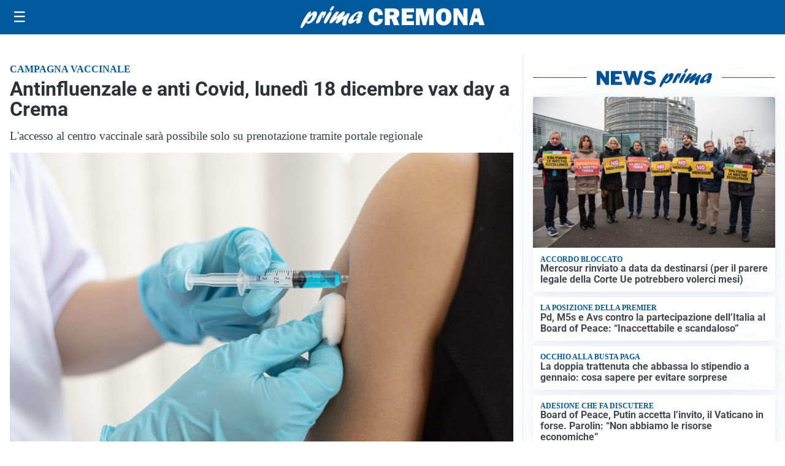

--- FILE ---
content_type: image/svg+xml
request_url: https://primacremona.it/media/2025/09/logo-blu.svg
body_size: 1975
content:
<svg id="Livello_1" data-name="Livello 1" xmlns="http://www.w3.org/2000/svg" xmlns:xlink="http://www.w3.org/1999/xlink" viewBox="0 0 265.43 31.09"><defs><style>.cls-1{fill:none;}.cls-2{clip-path:url(#clip-path);}.cls-3{fill:#005095;}</style><clipPath id="clip-path" transform="translate(0 0)"><rect class="cls-1" width="265.43" height="31.09"/></clipPath></defs><title>PRIMA CREMONA</title><g class="cls-2"><path class="cls-3" d="M14.47,11.77C17.1,8.9,18.79,7.23,21,7.23c2.65,0,3.49,2.54,2.12,6.5-1.95,5.67-7.89,11.08-12.15,11.08-1.67,0-2.44-.69-2.74-2.37C5.09,27.28,3.27,30,2.23,30.73a1.68,1.68,0,0,1-1,.36c-1.33,0-1.58-1.38-.76-3.78C2.37,21.79,10.3,7.59,14,7.59c1,0,1.43.62,1,1.71-.17.51-1.29,2.94-1.52,3.52ZM11,21.79c1.91,0,4.53-2.94,5.71-6.35.57-1.67.83-3.24.52-3.24-.49,0-5,4.58-7.56,8.18,0,.9.49,1.41,1.33,1.41" transform="translate(0 0)"/><path class="cls-3" d="M26.27,13.76c2.1-3.37,3.95-6.42,6.25-6.42.81,0,1.15.5,1,1.52a4.26,4.26,0,0,0,.59-.51c.94-.8,1.33-1,1.78-1,.94,0,1.1,1.05.43,3C35.19,13.58,32.85,17,31.77,17c-.42,0-.37-.65.17-2.21s.67-2.87.5-2.87-1.16,1.74-2.26,4.54c-.34.87-.66,1.71-1.07,2.58l-.16.36c-1.32,2.94-1.41,3.09-2.62,4a5.62,5.62,0,0,1-2.92,1.2c-1.39,0-1.65-1-.85-3.31a40.16,40.16,0,0,1,3.44-7Z" transform="translate(0 0)"/><path class="cls-3" d="M34.19,20.23c1.36-4,5-9.77,7.53-12a2.47,2.47,0,0,1,1.66-.69c1.33,0,1.74,1.34,1,3.41a52.07,52.07,0,0,1-6.32,11.55c-.88,1.24-1.69,2.07-2.91,2.07-.4,0-2.36-.43-1-4.39M42.46,4.79a11.08,11.08,0,0,1,3-4.17A2.27,2.27,0,0,1,47.08,0c1.15,0,1.44.58,1,1.93C47.22,4.36,45,6.79,43.35,6.79c-1,0-1.34-.69-.89-2" transform="translate(0 0)"/><path class="cls-3" d="M55.52,23c-1.7,1.27-2.38,1.63-3.25,1.63-1.4,0-2-1.19-1.48-2.79a16.35,16.35,0,0,1,2.47-4.14c.41-.58.52-.69.81-1.13-2,1.53-2.73,2.14-4.63,3.82-3.44,3-5,4.1-6.08,4.1-1.47,0-1.94-1.27-1.21-3.38.47-1.38,1.55-3.19,3.83-6.35,3.1-4.36,5.12-7.09,7.39-7.09,1.25,0,1.89.69,1.56,1.64a17.27,17.27,0,0,1-2.38,4.07c-.86,1.19-1,1.48-1.58,2.36,1-.77,1.2-1,3-2.51,4-3.52,6.65-5.74,8.46-5.74,1.22,0,1.79,1.38,1.25,2.94a22.54,22.54,0,0,1-2.35,3.89c-.65,1-.77,1.13-1.15,1.74,1-.69,2.47-1.7,4.93-3.7s3.26-2.47,4.13-2.47c1.4,0,1.8,1,1.14,3-.37,1.05-2.39,4.9-3.46,8a17.2,17.2,0,0,0-.81,3.67,5.94,5.94,0,0,1-.25,1.53c-.29.83-1.85,1.52-3.07,1.52a2.42,2.42,0,0,1-2.17-1.3c-.65-1.13-.6-2.29.3-4.91.39-1.12.51-1.38,1.52-3.81l-.53.43Z" transform="translate(0 0)"/><path class="cls-3" d="M71.9,24.92c-2.58,0-3.75-2-2.82-4.65,1.76-5.13,10.71-12.9,16.6-12.9,2.86,0,4.52,1.38,3.87,3.27a6,6,0,0,1-1.47,2.22c1.19,0,1.32.14,1,1.16-.2.58-1.34,3.38-1.56,4a12.05,12.05,0,0,0-1,4.61c-1.85,1.42-3.25,2-4.54,2-2.72,0-1.35-3.78-.75-5.41-4.51,3.77-7.55,5.63-9.37,5.63m11.85-9.7a11.34,11.34,0,0,1-2.36.47c-.42,0-.58-.15-.5-.36a2,2,0,0,1,.5-.66,8.07,8.07,0,0,0,1.88-2.83c.36-1,.22-2,0-2-.69,0-5.86,4.46-6.95,7.62-.45,1.31-.21,2.25.59,2.25s3.07-1.52,6.29-4Z" transform="translate(0 0)"/><path class="cls-3" d="M112.3,17.89l6.62.4a9.63,9.63,0,0,1-3.21,6.65,11,11,0,0,1-14.48-.87q-3-3.18-3-8.77a13.67,13.67,0,0,1,2.8-9A9.55,9.55,0,0,1,108.88,3q4.68,0,7.2,2.59a10.71,10.71,0,0,1,2.84,6.87l-6.76.37a5.17,5.17,0,0,0-.91-3.42,2.71,2.71,0,0,0-2.13-1.06q-3.42,0-3.42,6.88c0,2.56.3,4.31.89,5.23a2.83,2.83,0,0,0,2.5,1.38q2.86,0,3.21-3.9" transform="translate(0 0)"/><path class="cls-3" d="M142.55,26.89h-8l-3.45-9H128.8v9h-7.24V3.31h12.32a9.51,9.51,0,0,1,6.33,1.91,6.28,6.28,0,0,1,2.26,5,7.59,7.59,0,0,1-.83,3.6,7,7,0,0,1-3.36,2.76ZM128.8,12.83h3.09a3.84,3.84,0,0,0,2.2-.57,1.91,1.91,0,0,0,.82-1.68c0-1.51-.92-2.26-2.78-2.26H128.8Z" transform="translate(0 0)"/><polygon class="cls-3" points="163.71 21.26 163.71 26.89 145.97 26.89 145.97 3.31 163.71 3.31 163.71 8.75 153.07 8.75 153.07 12.17 161.67 12.17 161.67 17.41 153.07 17.41 153.07 21.26 163.71 21.26"/><polygon class="cls-3" points="192.21 3.31 192.21 26.89 185.5 26.89 185.5 10.03 181.13 26.89 176.54 26.89 172 10.03 172 26.89 166.58 26.89 166.58 3.31 176.04 3.31 179.46 15.83 182.72 3.31 192.21 3.31"/><path class="cls-3" d="M206.52,27.25a10.68,10.68,0,0,1-8.11-3.3,12.28,12.28,0,0,1-3.14-8.82,12.83,12.83,0,0,1,3-8.74A10.46,10.46,0,0,1,206.59,3a10.59,10.59,0,0,1,8,3.24,12,12,0,0,1,3.1,8.68,12.77,12.77,0,0,1-3.12,9,10.49,10.49,0,0,1-8.07,3.38m0-5.35a2.76,2.76,0,0,0,2.64-1.6c.54-1.07.8-3,.8-5.85q0-6.15-3.3-6.15-3.56,0-3.55,7c0,4.38,1.13,6.58,3.41,6.58" transform="translate(0 0)"/><path class="cls-3" d="M240.93,26.89H235l-6.46-10.42a41,41,0,0,1-2.51-4.87,16.41,16.41,0,0,1,.57,3.87V26.89h-5.87V3.31h6.84l5.5,8.64a32.92,32.92,0,0,1,2.48,4.52,34.07,34.07,0,0,1-.55-6.18v-7h5.89Z" transform="translate(0 0)"/><path class="cls-3" d="M258.05,26.89l-1.34-4.65h-6.32L249,26.89H243.1l7.28-23.58H258l7.39,23.58Zm-6.42-9.8h3.81l-1.91-6.84Z" transform="translate(0 0)"/></g></svg>